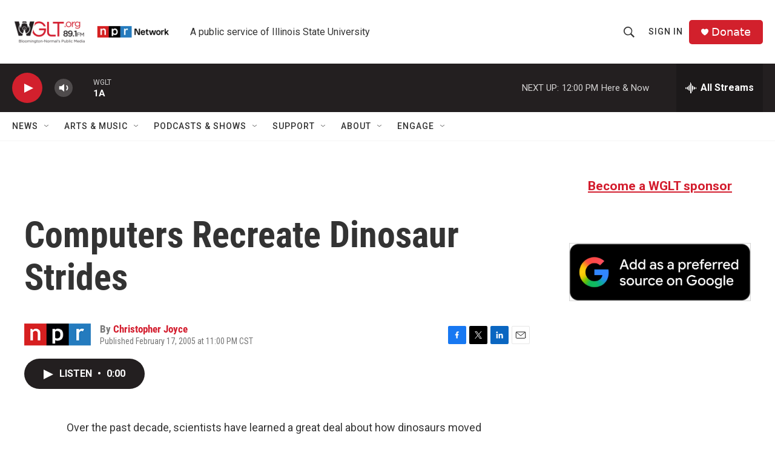

--- FILE ---
content_type: text/html; charset=utf-8
request_url: https://www.google.com/recaptcha/api2/aframe
body_size: 267
content:
<!DOCTYPE HTML><html><head><meta http-equiv="content-type" content="text/html; charset=UTF-8"></head><body><script nonce="73bKsrLCv5KHvFqyry_ACA">/** Anti-fraud and anti-abuse applications only. See google.com/recaptcha */ try{var clients={'sodar':'https://pagead2.googlesyndication.com/pagead/sodar?'};window.addEventListener("message",function(a){try{if(a.source===window.parent){var b=JSON.parse(a.data);var c=clients[b['id']];if(c){var d=document.createElement('img');d.src=c+b['params']+'&rc='+(localStorage.getItem("rc::a")?sessionStorage.getItem("rc::b"):"");window.document.body.appendChild(d);sessionStorage.setItem("rc::e",parseInt(sessionStorage.getItem("rc::e")||0)+1);localStorage.setItem("rc::h",'1769101371269');}}}catch(b){}});window.parent.postMessage("_grecaptcha_ready", "*");}catch(b){}</script></body></html>